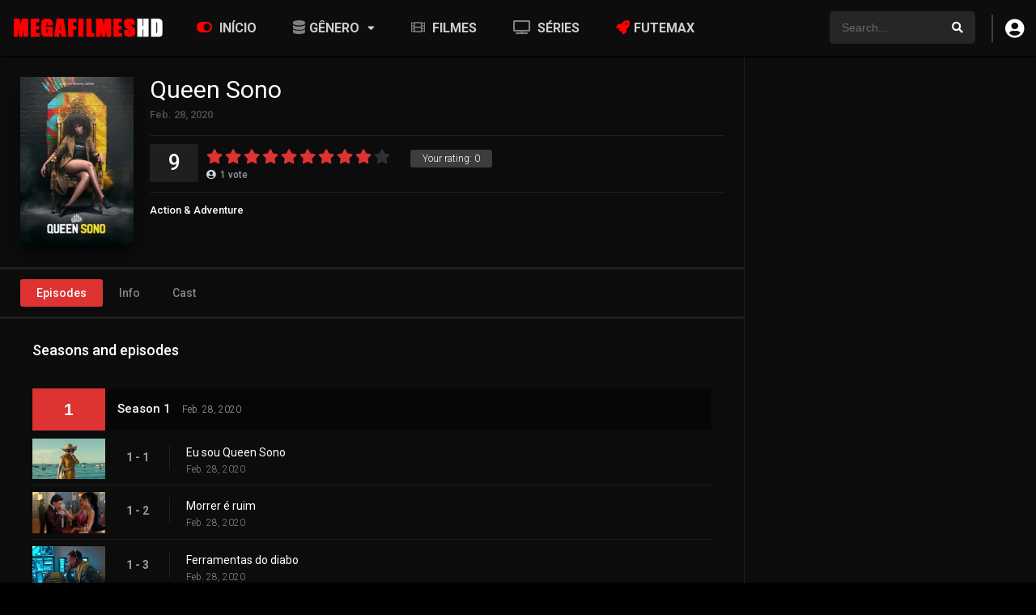

--- FILE ---
content_type: text/html; charset=UTF-8
request_url: https://megafilmeshdd.live/series/queen-sono/
body_size: 13538
content:
<!DOCTYPE html><html lang="pt-BR"><head><meta name="google-site-verification" content="bWKARzYyfEuXHJMcEpjJ1Zrv4Zjzgb2CD0SEsTmt7-8" /><meta name="monetag" content="801e8613d7e454b6b3a380713e92c497"><meta charset="UTF-8" /><meta name="apple-mobile-web-app-capable" content="yes"><meta name="apple-mobile-web-app-status-bar-style" content="black"><meta name="mobile-web-app-capable" content="yes"><meta name="viewport" content="width=device-width, initial-scale=1, shrink-to-fit=no"><meta name="theme-color" content="#000000"><link rel='shortcut icon' href='https://megafilmeshdd.live/wp-content/uploads/2024/10/FIVICO.png' type='image/x-icon' /><meta property='og:image' content='https://image.tmdb.org/t/p/w780/xu8eKYv1PaaiPjYIux9rL8pF64z.jpg'/><script type="text/javascript">/* <![CDATA[ */window.koko_analytics = {"url":"https:\/\/megafilmeshdd.live\/wp-admin\/admin-ajax.php?action=koko_analytics_collect","site_url":"https:\/\/megafilmeshdd.live","post_id":74253,"use_cookie":1,"cookie_path":"\/"};/* ]]> */</script><meta name='robots' content='index, follow, max-image-preview:large, max-snippet:-1, max-video-preview:-1' /><style>img:is([sizes="auto" i],[sizes^="auto," i]){contain-intrinsic-size:3000px 1500px}</style><!-- This site is optimized with the Yoast SEO plugin v26.3 - https://yoast.com/wordpress/plugins/seo/ --><title>Queen Sono - Mega Filmes HD</title><link rel="canonical" href="https://megafilmeshdd.live/series/queen-sono/" /><meta property="og:locale" content="pt_BR" /><meta property="og:type" content="article" /><meta property="og:title" content="Queen Sono - Mega Filmes HD" /><meta property="og:description" content="A espiã sul-africana Queen Sono entra em uma nefasta rede de negócios e política enquanto tenta descobrir a verdade por trás da morte de sua mãe." /><meta property="og:url" content="https://megafilmeshdd.live/series/queen-sono/" /><meta property="og:site_name" content="Mega Filmes HD" /><meta name="twitter:card" content="summary_large_image" /><script type="application/ld+json" class="yoast-schema-graph">{"@context":"https://schema.org","@graph":[{"@type":"WebPage","@id":"https://megafilmeshdd.live/series/queen-sono/","url":"https://megafilmeshdd.live/series/queen-sono/","name":"Queen Sono - Mega Filmes HD","isPartOf":{"@id":"https://megafilmeshdd.live/#website"},"datePublished":"2022-01-13T15:22:03+00:00","breadcrumb":{"@id":"https://megafilmeshdd.live/series/queen-sono/#breadcrumb"},"inLanguage":"pt-BR","potentialAction":[{"@type":"ReadAction","target":["https://megafilmeshdd.live/series/queen-sono/"]}]},{"@type":"BreadcrumbList","@id":"https://megafilmeshdd.live/series/queen-sono/#breadcrumb","itemListElement":[{"@type":"ListItem","position":1,"name":"Home","item":"https://megafilmeshdd.live/"},{"@type":"ListItem","position":2,"name":"TV Shows","item":"https://megafilmeshdd.live/series/"},{"@type":"ListItem","position":3,"name":"Queen Sono"}]},{"@type":"WebSite","@id":"https://megafilmeshdd.live/#website","url":"https://megafilmeshdd.live/","name":"Bora Flix","description":"Filmes, Séries Online Grátis","alternateName":"BoraFlix","potentialAction":[{"@type":"SearchAction","target":{"@type":"EntryPoint","urlTemplate":"https://megafilmeshdd.live/?s={search_term_string}"},"query-input":{"@type":"PropertyValueSpecification","valueRequired":true,"valueName":"search_term_string"}}],"inLanguage":"pt-BR"}]}</script><!-- / Yoast SEO plugin. --><link rel='dns-prefetch' href='//fonts.googleapis.com' /><link rel="alternate" type="application/rss+xml" title="Feed para Mega Filmes HD &raquo;" href="https://megafilmeshdd.live/feed/" /><link rel="alternate" type="application/rss+xml" title="Feed de comentários para Mega Filmes HD &raquo;" href="https://megafilmeshdd.live/comments/feed/" /><link rel="alternate" type="application/rss+xml" title="Feed de comentários para Mega Filmes HD &raquo; Queen Sono" href="https://megafilmeshdd.live/series/queen-sono/feed/" /><link rel='stylesheet' id='wp-block-library-css' href='https://megafilmeshdd.live/wp-includes/css/dist/block-library/style.min.css?ver=583a0996363ffe1e473a5d94686b42a6' type='text/css' media='all' /><style id='classic-theme-styles-inline-css' type='text/css'>/*! This file is auto-generated */.wp-block-button__link{color:#fff;background-color:#32373c;border-radius:9999px;box-shadow:none;text-decoration:none;padding:calc(.667em + 2px) calc(1.333em + 2px);font-size:1.125em}.wp-block-file__button{background:#32373c;color:#fff;text-decoration:none}</style><style id='global-styles-inline-css' type='text/css'>:root{--wp--preset--aspect-ratio--square:1;--wp--preset--aspect-ratio--4-3:4/3;--wp--preset--aspect-ratio--3-4:3/4;--wp--preset--aspect-ratio--3-2:3/2;--wp--preset--aspect-ratio--2-3:2/3;--wp--preset--aspect-ratio--16-9:16/9;--wp--preset--aspect-ratio--9-16:9/16;--wp--preset--color--black:#000000;--wp--preset--color--cyan-bluish-gray:#abb8c3;--wp--preset--color--white:#ffffff;--wp--preset--color--pale-pink:#f78da7;--wp--preset--color--vivid-red:#cf2e2e;--wp--preset--color--luminous-vivid-orange:#ff6900;--wp--preset--color--luminous-vivid-amber:#fcb900;--wp--preset--color--light-green-cyan:#7bdcb5;--wp--preset--color--vivid-green-cyan:#00d084;--wp--preset--color--pale-cyan-blue:#8ed1fc;--wp--preset--color--vivid-cyan-blue:#0693e3;--wp--preset--color--vivid-purple:#9b51e0;--wp--preset--gradient--vivid-cyan-blue-to-vivid-purple:linear-gradient(135deg,rgba(6,147,227,1) 0%,rgb(155,81,224) 100%);--wp--preset--gradient--light-green-cyan-to-vivid-green-cyan:linear-gradient(135deg,rgb(122,220,180) 0%,rgb(0,208,130) 100%);--wp--preset--gradient--luminous-vivid-amber-to-luminous-vivid-orange:linear-gradient(135deg,rgba(252,185,0,1) 0%,rgba(255,105,0,1) 100%);--wp--preset--gradient--luminous-vivid-orange-to-vivid-red:linear-gradient(135deg,rgba(255,105,0,1) 0%,rgb(207,46,46) 100%);--wp--preset--gradient--very-light-gray-to-cyan-bluish-gray:linear-gradient(135deg,rgb(238,238,238) 0%,rgb(169,184,195) 100%);--wp--preset--gradient--cool-to-warm-spectrum:linear-gradient(135deg,rgb(74,234,220) 0%,rgb(151,120,209) 20%,rgb(207,42,186) 40%,rgb(238,44,130) 60%,rgb(251,105,98) 80%,rgb(254,248,76) 100%);--wp--preset--gradient--blush-light-purple:linear-gradient(135deg,rgb(255,206,236) 0%,rgb(152,150,240) 100%);--wp--preset--gradient--blush-bordeaux:linear-gradient(135deg,rgb(254,205,165) 0%,rgb(254,45,45) 50%,rgb(107,0,62) 100%);--wp--preset--gradient--luminous-dusk:linear-gradient(135deg,rgb(255,203,112) 0%,rgb(199,81,192) 50%,rgb(65,88,208) 100%);--wp--preset--gradient--pale-ocean:linear-gradient(135deg,rgb(255,245,203) 0%,rgb(182,227,212) 50%,rgb(51,167,181) 100%);--wp--preset--gradient--electric-grass:linear-gradient(135deg,rgb(202,248,128) 0%,rgb(113,206,126) 100%);--wp--preset--gradient--midnight:linear-gradient(135deg,rgb(2,3,129) 0%,rgb(40,116,252) 100%);--wp--preset--font-size--small:13px;--wp--preset--font-size--medium:20px;--wp--preset--font-size--large:36px;--wp--preset--font-size--x-large:42px;--wp--preset--spacing--20:0.44rem;--wp--preset--spacing--30:0.67rem;--wp--preset--spacing--40:1rem;--wp--preset--spacing--50:1.5rem;--wp--preset--spacing--60:2.25rem;--wp--preset--spacing--70:3.38rem;--wp--preset--spacing--80:5.06rem;--wp--preset--shadow--natural:6px 6px 9px rgba(0,0,0,0.2);--wp--preset--shadow--deep:12px 12px 50px rgba(0,0,0,0.4);--wp--preset--shadow--sharp:6px 6px 0px rgba(0,0,0,0.2);--wp--preset--shadow--outlined:6px 6px 0px -3px rgba(255,255,255,1),6px 6px rgba(0,0,0,1);--wp--preset--shadow--crisp:6px 6px 0px rgba(0,0,0,1)}:where(.is-layout-flex){gap:0.5em}:where(.is-layout-grid){gap:0.5em}body .is-layout-flex{display:flex}.is-layout-flex{flex-wrap:wrap;align-items:center}.is-layout-flex >:is(*,div){margin:0}body .is-layout-grid{display:grid}.is-layout-grid >:is(*,div){margin:0}:where(.wp-block-columns.is-layout-flex){gap:2em}:where(.wp-block-columns.is-layout-grid){gap:2em}:where(.wp-block-post-template.is-layout-flex){gap:1.25em}:where(.wp-block-post-template.is-layout-grid){gap:1.25em}.has-black-color{color:var(--wp--preset--color--black) !important}.has-cyan-bluish-gray-color{color:var(--wp--preset--color--cyan-bluish-gray) !important}.has-white-color{color:var(--wp--preset--color--white) !important}.has-pale-pink-color{color:var(--wp--preset--color--pale-pink) !important}.has-vivid-red-color{color:var(--wp--preset--color--vivid-red) !important}.has-luminous-vivid-orange-color{color:var(--wp--preset--color--luminous-vivid-orange) !important}.has-luminous-vivid-amber-color{color:var(--wp--preset--color--luminous-vivid-amber) !important}.has-light-green-cyan-color{color:var(--wp--preset--color--light-green-cyan) !important}.has-vivid-green-cyan-color{color:var(--wp--preset--color--vivid-green-cyan) !important}.has-pale-cyan-blue-color{color:var(--wp--preset--color--pale-cyan-blue) !important}.has-vivid-cyan-blue-color{color:var(--wp--preset--color--vivid-cyan-blue) !important}.has-vivid-purple-color{color:var(--wp--preset--color--vivid-purple) !important}.has-black-background-color{background-color:var(--wp--preset--color--black) !important}.has-cyan-bluish-gray-background-color{background-color:var(--wp--preset--color--cyan-bluish-gray) !important}.has-white-background-color{background-color:var(--wp--preset--color--white) !important}.has-pale-pink-background-color{background-color:var(--wp--preset--color--pale-pink) !important}.has-vivid-red-background-color{background-color:var(--wp--preset--color--vivid-red) !important}.has-luminous-vivid-orange-background-color{background-color:var(--wp--preset--color--luminous-vivid-orange) !important}.has-luminous-vivid-amber-background-color{background-color:var(--wp--preset--color--luminous-vivid-amber) !important}.has-light-green-cyan-background-color{background-color:var(--wp--preset--color--light-green-cyan) !important}.has-vivid-green-cyan-background-color{background-color:var(--wp--preset--color--vivid-green-cyan) !important}.has-pale-cyan-blue-background-color{background-color:var(--wp--preset--color--pale-cyan-blue) !important}.has-vivid-cyan-blue-background-color{background-color:var(--wp--preset--color--vivid-cyan-blue) !important}.has-vivid-purple-background-color{background-color:var(--wp--preset--color--vivid-purple) !important}.has-black-border-color{border-color:var(--wp--preset--color--black) !important}.has-cyan-bluish-gray-border-color{border-color:var(--wp--preset--color--cyan-bluish-gray) !important}.has-white-border-color{border-color:var(--wp--preset--color--white) !important}.has-pale-pink-border-color{border-color:var(--wp--preset--color--pale-pink) !important}.has-vivid-red-border-color{border-color:var(--wp--preset--color--vivid-red) !important}.has-luminous-vivid-orange-border-color{border-color:var(--wp--preset--color--luminous-vivid-orange) !important}.has-luminous-vivid-amber-border-color{border-color:var(--wp--preset--color--luminous-vivid-amber) !important}.has-light-green-cyan-border-color{border-color:var(--wp--preset--color--light-green-cyan) !important}.has-vivid-green-cyan-border-color{border-color:var(--wp--preset--color--vivid-green-cyan) !important}.has-pale-cyan-blue-border-color{border-color:var(--wp--preset--color--pale-cyan-blue) !important}.has-vivid-cyan-blue-border-color{border-color:var(--wp--preset--color--vivid-cyan-blue) !important}.has-vivid-purple-border-color{border-color:var(--wp--preset--color--vivid-purple) !important}.has-vivid-cyan-blue-to-vivid-purple-gradient-background{background:var(--wp--preset--gradient--vivid-cyan-blue-to-vivid-purple) !important}.has-light-green-cyan-to-vivid-green-cyan-gradient-background{background:var(--wp--preset--gradient--light-green-cyan-to-vivid-green-cyan) !important}.has-luminous-vivid-amber-to-luminous-vivid-orange-gradient-background{background:var(--wp--preset--gradient--luminous-vivid-amber-to-luminous-vivid-orange) !important}.has-luminous-vivid-orange-to-vivid-red-gradient-background{background:var(--wp--preset--gradient--luminous-vivid-orange-to-vivid-red) !important}.has-very-light-gray-to-cyan-bluish-gray-gradient-background{background:var(--wp--preset--gradient--very-light-gray-to-cyan-bluish-gray) !important}.has-cool-to-warm-spectrum-gradient-background{background:var(--wp--preset--gradient--cool-to-warm-spectrum) !important}.has-blush-light-purple-gradient-background{background:var(--wp--preset--gradient--blush-light-purple) !important}.has-blush-bordeaux-gradient-background{background:var(--wp--preset--gradient--blush-bordeaux) !important}.has-luminous-dusk-gradient-background{background:var(--wp--preset--gradient--luminous-dusk) !important}.has-pale-ocean-gradient-background{background:var(--wp--preset--gradient--pale-ocean) !important}.has-electric-grass-gradient-background{background:var(--wp--preset--gradient--electric-grass) !important}.has-midnight-gradient-background{background:var(--wp--preset--gradient--midnight) !important}.has-small-font-size{font-size:var(--wp--preset--font-size--small) !important}.has-medium-font-size{font-size:var(--wp--preset--font-size--medium) !important}.has-large-font-size{font-size:var(--wp--preset--font-size--large) !important}.has-x-large-font-size{font-size:var(--wp--preset--font-size--x-large) !important}:where(.wp-block-post-template.is-layout-flex){gap:1.25em}:where(.wp-block-post-template.is-layout-grid){gap:1.25em}:where(.wp-block-columns.is-layout-flex){gap:2em}:where(.wp-block-columns.is-layout-grid){gap:2em}:root:where(.wp-block-pullquote){font-size:1.5em;line-height:1.6}</style><link rel='stylesheet' id='cmplz-general-css' href='https://megafilmeshdd.live/wp-content/plugins/complianz-gdpr/assets/css/cookieblocker.min.css?ver=1747421696' type='text/css' media='all' /><link rel='stylesheet' id='fontawesome-pro-css' href='https://megafilmeshdd.live/wp-content/themes/dooplay_bora_v2-1/assets/fontawesome/css/all.min.css?ver=5.15.1' type='text/css' media='all' /><link rel='stylesheet' id='owl-carousel-css' href='https://megafilmeshdd.live/wp-content/themes/dooplay_bora_v2-1/assets/css/front.owl.min.css?ver=2.5.5' type='text/css' media='all' /><link rel='stylesheet' id='google-fonts-css' href='https://fonts.googleapis.com/css?family=Roboto%3A300%2C400%2C500%2C700&#038;ver=2.5.5' type='text/css' media='all' /><link rel='stylesheet' id='scrollbar-css' href='https://megafilmeshdd.live/wp-content/themes/dooplay_bora_v2-1/assets/css/front.crollbar.min.css?ver=2.5.5' type='text/css' media='all' /><link rel='stylesheet' id='dooplay-css' href='https://megafilmeshdd.live/wp-content/themes/dooplay_bora_v2-1/assets/css/front.style.min.css?ver=2.5.5' type='text/css' media='all' /><link rel='stylesheet' id='dooplay-color-scheme-css' href='https://megafilmeshdd.live/wp-content/themes/dooplay_bora_v2-1/assets/css/colors.dark.min.css?ver=2.5.5' type='text/css' media='all' /><link rel='stylesheet' id='dooplay-responsive-css' href='https://megafilmeshdd.live/wp-content/themes/dooplay_bora_v2-1/assets/css/front.mobile.min.css?ver=2.5.5' type='text/css' media='all' /><link rel='stylesheet' id='blueimp-gallery-css' href='https://megafilmeshdd.live/wp-content/themes/dooplay_bora_v2-1/assets/css/front.gallery.min.css?ver=2.5.5' type='text/css' media='all' /><script type="text/javascript" async src="https://megafilmeshdd.live/wp-content/plugins/burst-statistics/helpers/timeme/timeme.min.js?ver=1.7.2" id="burst-timeme-js"></script><script type="text/javascript" src="https://megafilmeshdd.live/wp-includes/js/dist/hooks.min.js?ver=4d63a3d491d11ffd8ac6" id="wp-hooks-js"></script><script type="text/javascript" src="https://megafilmeshdd.live/wp-includes/js/dist/i18n.min.js?ver=5e580eb46a90c2b997e6" id="wp-i18n-js"></script><script type="text/javascript" id="wp-i18n-js-after">/* <![CDATA[ */wp.i18n.setLocaleData( { 'text direction\u0004ltr': [ 'ltr' ] } );/* ]]> */</script><script type="text/javascript" src="https://megafilmeshdd.live/wp-includes/js/dist/vendor/wp-polyfill.min.js?ver=3.15.0" id="wp-polyfill-js"></script><script type="text/javascript" src="https://megafilmeshdd.live/wp-includes/js/dist/url.min.js?ver=c2964167dfe2477c14ea" id="wp-url-js"></script><script type="text/javascript" id="wp-api-fetch-js-translations">/* <![CDATA[ */( function( domain, translations ) {var localeData = translations.locale_data[ domain ] || translations.locale_data.messages;localeData[""].domain = domain;wp.i18n.setLocaleData( localeData, domain );} )( "default", {"translation-revision-date":"2025-10-27 23:52:10+0000","generator":"GlotPress\/4.0.3","domain":"messages","locale_data":{"messages":{"":{"domain":"messages","plural-forms":"nplurals=2; plural=n > 1;","lang":"pt_BR"},"You are probably offline.":["Voc\u00ea provavelmente est\u00e1 offline."],"Media upload failed. If this is a photo or a large image, please scale it down and try again.":["Falha ao enviar a m\u00eddia. Se for uma foto ou imagem grande, reduza o tamanho e tente novamente."],"The response is not a valid JSON response.":["A resposta n\u00e3o \u00e9 um JSON v\u00e1lido."],"An unknown error occurred.":["Um erro desconhecido ocorreu."]}},"comment":{"reference":"wp-includes\/js\/dist\/api-fetch.js"}} );/* ]]> */</script><script type="text/javascript" src="https://megafilmeshdd.live/wp-includes/js/dist/api-fetch.min.js?ver=3623a576c78df404ff20" id="wp-api-fetch-js"></script><script type="text/javascript" id="wp-api-fetch-js-after">/* <![CDATA[ */wp.apiFetch.use( wp.apiFetch.createRootURLMiddleware( "https://megafilmeshdd.live/wp-json/" ) );wp.apiFetch.nonceMiddleware = wp.apiFetch.createNonceMiddleware( "95883abb1b" );wp.apiFetch.use( wp.apiFetch.nonceMiddleware );wp.apiFetch.use( wp.apiFetch.mediaUploadMiddleware );wp.apiFetch.nonceEndpoint = "https://megafilmeshdd.live/wp-admin/admin-ajax.php?action=rest-nonce";/* ]]> */</script><script type="text/javascript" id="burst-js-extra">/* <![CDATA[ */var burst = {"cookie_retention_days":"30","beacon_url":"https:\/\/megafilmeshdd.live\/wp-content\/plugins\/burst-statistics\/endpoint.php","options":{"beacon_enabled":0,"enable_cookieless_tracking":0,"enable_turbo_mode":0,"do_not_track":0,"track_url_change":0},"goals":[],"goals_script_url":"https:\/\/megafilmeshdd.live\/wp-content\/plugins\/burst-statistics\/\/assets\/js\/build\/burst-goals.js?v=1.7.2"};/* ]]> */</script><script type="text/javascript" async src="https://megafilmeshdd.live/wp-content/plugins/burst-statistics/assets/js/build/burst.min.js?ver=1.7.2" id="burst-js"></script><script type="text/javascript" src="https://megafilmeshdd.live/wp-includes/js/jquery/jquery.min.js?ver=3.7.1" id="jquery-core-js"></script><script type="text/javascript" src="https://megafilmeshdd.live/wp-includes/js/jquery/jquery-migrate.min.js?ver=3.4.1" id="jquery-migrate-js"></script><script type="text/javascript" src="https://megafilmeshdd.live/wp-content/themes/dooplay_bora_v2-1/assets/js/lib/lazyload.js?ver=2.5.5" id="lazyload-js"></script><script type="text/javascript" src="https://megafilmeshdd.live/wp-content/themes/dooplay_bora_v2-1/assets/js/lib/pwsscrollbar.js?ver=2.5.5" id="scrollbar-js"></script><script type="text/javascript" src="https://megafilmeshdd.live/wp-content/themes/dooplay_bora_v2-1/assets/js/lib/owlcarousel.js?ver=2.5.5" id="owl-carousel-js"></script><script type="text/javascript" src="https://megafilmeshdd.live/wp-content/themes/dooplay_bora_v2-1/assets/js/lib/idtabs.js?ver=2.5.5" id="idTabs-js"></script><script type="text/javascript" src="https://megafilmeshdd.live/wp-content/themes/dooplay_bora_v2-1/assets/js/lib/isrepeater.js?ver=2.5.5" id="dtRepeat-js"></script><script type="text/javascript" id="dt_main_ajax-js-extra">/* <![CDATA[ */var dtAjax = {"url":"\/wp-admin\/admin-ajax.php","player_api":"https:\/\/megafilmeshdd.live\/wp-json\/dooplayer\/v2\/","play_ajaxmd":null,"play_method":"admin_ajax","googlercptc":null,"classitem":"6","loading":"Loading..","afavorites":"Add to favorites","rfavorites":"Remove of favorites","views":"Views","remove":"Remove","isawit":"I saw it","send":"Data send..","updating":"Updating data..","error":"Error","pending":"Pending review","ltipe":"Download","sending":"Sending data","enabled":"Enable","disabled":"Disable","trash":"Delete","lshared":"Links Shared","ladmin":"Manage pending links","sendingrep":"Please wait, sending data..","ready":"Ready","deletelin":"Do you really want to delete this link?"};/* ]]> */</script><script type="text/javascript" src="https://megafilmeshdd.live/wp-content/themes/dooplay_bora_v2-1/assets/js/front.ajax.min.js?ver=2.5.5" id="dt_main_ajax-js"></script><script type="text/javascript" src="https://megafilmeshdd.live/wp-content/themes/dooplay_bora_v2-1/assets/js/lib/blueimp.js?ver=2.5.5" id="blueimp-gallery-js"></script><script type="text/javascript" src="https://megafilmeshdd.live/wp-content/themes/dooplay_bora_v2-1/assets/js/lib/starstruck.raty.js?ver=2.5.5" id="jquery-raty-js"></script><script type="text/javascript" id="starstruck-js-js-extra">/* <![CDATA[ */var ss_l18n = {"enable_movies":"1","enable_tvshows":"1","enable_seasons":"1","enable_episodes":"1","require_login":"","nonce":"3a3398f88d","url":"\/wp-admin\/admin-ajax.php"};/* ]]> */</script><script type="text/javascript" src="https://megafilmeshdd.live/wp-content/themes/dooplay_bora_v2-1/assets/js/lib/starstruck.js?ver=2.5.5" id="starstruck-js-js"></script><link rel="https://api.w.org/" href="https://megafilmeshdd.live/wp-json/" /><link rel="EditURI" type="application/rsd+xml" title="RSD" href="https://megafilmeshdd.live/xmlrpc.php?rsd" /><link rel="alternate" title="oEmbed (JSON)" type="application/json+oembed" href="https://megafilmeshdd.live/wp-json/oembed/1.0/embed?url=https%3A%2F%2Fmegafilmeshdd.live%2Fseries%2Fqueen-sono%2F" /><link rel="alternate" title="oEmbed (XML)" type="text/xml+oembed" href="https://megafilmeshdd.live/wp-json/oembed/1.0/embed?url=https%3A%2F%2Fmegafilmeshdd.live%2Fseries%2Fqueen-sono%2F&#038;format=xml" /><script type="text/javascript">jQuery(document).ready(function(a){"false"==dtGonza.mobile&&a(window).load(function(){a(".scrolling").mCustomScrollbar({theme:"minimal-dark",scrollInertia:200,scrollButtons:{enable:!0},callbacks:{onTotalScrollOffset:100,alwaysTriggerOffsets:!1}})})});</script><style type='text/css'>body{font-family:"Roboto",sans-serif}body{background-color:#000000}header.main .hbox,#contenedor,footer.main .fbox{max-width:1500px}a,.home-blog-post .entry-date .date,.top-imdb-item:hover>.title a,.module .content .items .item .data h3 a:hover,.head-main-nav ul.main-header li:hover>a,.login_box .box a.register{color:#dd3333}.nav_items_module a.btn:hover,.pagination span.current,.w_item_b a:hover>.data .wextra b:before,.comment-respond h3:before,footer.main .fbox .fmenu ul li a:hover{color:#dd3333}header.main .hbox .search form button[type=submit]:hover,.loading,#seasons .se-c .se-a ul.episodios li .episodiotitle a:hover,.sgeneros a:hover,.page_user nav.user ul li a:hover{color:#dd3333}footer.main .fbox .fmenu ul li.current-menu-item a,.posts .meta .autor i,.pag_episodes .item a:hover,a.link_a:hover,ul.smenu li a:hover{color:#dd3333}header.responsive .nav a.active:before,header.responsive .search a.active:before,.dtuser a.clicklogin:hover,.menuresp .menu ul.resp li a:hover,.menuresp .menu ul.resp li ul.sub-menu li a:hover{color:#dd3333}.sl-wrapper a:before,table.account_links tbody td a:hover,.dt_mainmeta nav.genres ul li a:hover{color:#dd3333}.dt_mainmeta nav.genres ul li.current-cat a:before,.dooplay_player .options ul li:hover span.title{color:#dd3333}.head-main-nav ul.main-header li ul.sub-menu li a:hover,form.form-resp-ab button[type=submit]:hover>span,.sidebar aside.widget ul li a:hover{color:#dd3333}header.top_imdb h1.top-imdb-h1 span,article.post .information .meta span.autor,.w_item_c a:hover>.rating i,span.comment-author-link,.pagination a:hover{color:#dd3333}.letter_home ul.glossary li a:hover,.letter_home ul.glossary li a.active,.user_control a.in-list{color:#dd3333}.headitems a#dooplay_signout:hover,.login_box .box a#c_loginbox:hover{color:#dd3333}.report_modal .box .form form fieldset label:hover > span.title{color:#dd3333}.linktabs ul li a.selected,ul.smenu li a.selected,a.liked,.module .content header span a.see-all,.page_user nav.user ul li a.selected,.dt_mainmeta nav.releases ul li a:hover{background:#dd3333}a.see_all,p.form-submit input[type=submit]:hover,.report-video-form fieldset input[type=submit],a.mtoc,.contact .wrapper fieldset input[type=submit],span.item_type,a.main{background:#dd3333}.post-comments .comment-reply-link:hover,#seasons .se-c .se-q span.se-o,#edit_link .box .form_edit .cerrar a:hover{background:#dd3333}.user_edit_control ul li a.selected,form.update_profile fieldset input[type=submit],.page_user .content .paged a.load_more:hover,#edit_link .box .form_edit fieldset input[type="submit"]{background:#dd3333}.login_box .box input[type="submit"],.form_post_lik .control .left a.add_row:hover,.form_post_lik .table table tbody tr td a.remove_row:hover,.form_post_lik .control .right input[type="submit"]{background:#dd3333}#dt_contenedor{background-color:#000000}.plyr input[type=range]::-ms-fill-lower{background:#dd3333}.menuresp .menu .user a.ctgs,.menuresp .menu .user .logout a:hover{background:#dd3333}.plyr input[type=range]:active::-webkit-slider-thumb{background:#dd3333}.plyr input[type=range]:active::-moz-range-thumb{background:#dd3333}.plyr input[type=range]:active::-ms-thumb{background:#dd3333}.tagcloud a:hover,ul.abc li a:hover,ul.abc li a.select,{background:#dd3333}.featu{background:#dd3333}.report_modal .box .form form fieldset input[type=submit]{background-color:#dd3333}.contact .wrapper fieldset input[type=text]:focus,.contact .wrapper fieldset textarea:focus,header.main .hbox .dt_user ul li ul li:hover > a,.login_box .box a.register{border-color:#dd3333}.module .content header h1{border-color:#dd3333}.module .content header h2{border-color:#dd3333}a.see_all{border-color:#dd3333}.top-imdb-list h3{border-color:#dd3333}.user_edit_control ul li a.selected:before{border-top-color:#dd3333}header.main .loading{color:#fff!important}.starstruck .star-on-png:before{color:#dd3333}.dooplay_player{border-bottom:none}.list{border-radius:10px;font-size:19px;color:red}.letter_home ul.glossary li a{color:rgba(255,255,255,.5);display:none}header.main .hbox .logo{background:none}</style><meta name="monetag" content="db7b0b6f879b258b0a858617d478a7b0"></head><body data-rsssl=1 class="wp-singular tvshows-template-default single single-tvshows postid-74253 wp-theme-dooplay_bora_v2-1"><div id="dt_contenedor"><header id="header" class="main"><div class="hbox"><div class="fix-hidden"><div class="logo"><a href="https://megafilmeshdd.live"><img src='https://megafilmeshdd.live/wp-content/uploads/2024/10/logo_megafilmeshd-original.png' alt='Mega Filmes HD'/></a></div><div class="head-main-nav"><div class="menu-superior-container"><ul id="main_header" class="main-header"><li id="menu-item-28270" class="menu-item menu-item-type-custom menu-item-object-custom menu-item-28270"><a href="/"><span style="color: red;"><i class="fas fa-toggle-on"></i></span> <strong>INÍCIO</strong></a></li><li id="menu-item-28271" class="menu-item menu-item-type-custom menu-item-object-custom menu-item-has-children menu-item-28271"><a href="#"><span style="color: GREY;"><i class="fa fa-database" aria-hidden="true"></i></span><strong>GÊNERO</strong></a><ul class="sub-menu"><li id="menu-item-31627" class="menu-item menu-item-type-custom menu-item-object-custom menu-item-31627"><a href="/categoria/acao/">Ação</a></li><li id="menu-item-31629" class="menu-item menu-item-type-custom menu-item-object-custom menu-item-31629"><a href="/categoria/animacao/">Animação</a></li><li id="menu-item-31630" class="menu-item menu-item-type-custom menu-item-object-custom menu-item-31630"><a href="/categoria/aventura/">Aventura</a></li><li id="menu-item-31631" class="menu-item menu-item-type-custom menu-item-object-custom menu-item-31631"><a href="/categoria/cinema-tv/">Cinema TV</a></li><li id="menu-item-31632" class="menu-item menu-item-type-custom menu-item-object-custom menu-item-31632"><a href="/categoria/comedia/">Comédia</a></li><li id="menu-item-31633" class="menu-item menu-item-type-custom menu-item-object-custom menu-item-31633"><a href="/categoria/crime/">Crime</a></li><li id="menu-item-31634" class="menu-item menu-item-type-custom menu-item-object-custom menu-item-31634"><a href="/categoria/documentario/">Documentário</a></li><li id="menu-item-31635" class="menu-item menu-item-type-custom menu-item-object-custom menu-item-31635"><a href="/categoria/drama/">Drama</a></li><li id="menu-item-31636" class="menu-item menu-item-type-custom menu-item-object-custom menu-item-31636"><a href="/categoria/familia/">Família</a></li><li id="menu-item-31637" class="menu-item menu-item-type-custom menu-item-object-custom menu-item-31637"><a href="/categoria/fantasia/">Fantasia</a></li><li id="menu-item-31638" class="menu-item menu-item-type-custom menu-item-object-custom menu-item-31638"><a href="/categoria/faroeste/">Faroeste</a></li><li id="menu-item-31639" class="menu-item menu-item-type-custom menu-item-object-custom menu-item-31639"><a href="/categoria/ficcao-cientifica/">Ficção científica</a></li><li id="menu-item-31640" class="menu-item menu-item-type-custom menu-item-object-custom menu-item-31640"><a href="/categoria/guerra/">Guerra</a></li><li id="menu-item-31641" class="menu-item menu-item-type-custom menu-item-object-custom menu-item-31641"><a href="/categoria/guerra-politica/">Guerra &#038; Política</a></li><li id="menu-item-31642" class="menu-item menu-item-type-custom menu-item-object-custom menu-item-31642"><a href="/categoria/historia/">História</a></li><li id="menu-item-31643" class="menu-item menu-item-type-custom menu-item-object-custom menu-item-31643"><a href="/categoria/kids/">Kids</a></li><li id="menu-item-31644" class="menu-item menu-item-type-custom menu-item-object-custom menu-item-31644"><a href="/categoria/misterio/">Mistério</a></li><li id="menu-item-31645" class="menu-item menu-item-type-custom menu-item-object-custom menu-item-31645"><a href="/categoria/musica/">Música</a></li><li id="menu-item-31646" class="menu-item menu-item-type-custom menu-item-object-custom menu-item-31646"><a href="/categoria/reality/">Reality</a></li><li id="menu-item-31647" class="menu-item menu-item-type-custom menu-item-object-custom menu-item-31647"><a href="/categoria/romance/">Romance</a></li><li id="menu-item-31648" class="menu-item menu-item-type-custom menu-item-object-custom menu-item-31648"><a href="/categoria/sci-fi-fantasy/">Ficção e Fantasia</a></li><li id="menu-item-31649" class="menu-item menu-item-type-custom menu-item-object-custom menu-item-31649"><a href="/categoria/soap/">Soap</a></li><li id="menu-item-31650" class="menu-item menu-item-type-custom menu-item-object-custom menu-item-31650"><a href="/categoria/terror/">Terror</a></li><li id="menu-item-31651" class="menu-item menu-item-type-custom menu-item-object-custom menu-item-31651"><a href="/categoria/thriller/">Suspense</a></li><li id="menu-item-31652" class="menu-item menu-item-type-custom menu-item-object-custom menu-item-31652"><a href="/categoria/war-politics/">Guerra e Política</a></li><li id="menu-item-31628" class="menu-item menu-item-type-custom menu-item-object-custom menu-item-31628"><a href="/categoria/action-adventure/">Ação e Aventura</a></li></ul></li><li id="menu-item-37235" class="menu-item menu-item-type-custom menu-item-object-custom menu-item-37235"><a href="/filmes/"><span style="color: grey;"><i class="fa fa-film" aria-hidden="true"></i></span> <strong>FILMES</strong></a></li><li id="menu-item-28272" class="menu-item menu-item-type-custom menu-item-object-custom menu-item-28272"><a href="/series/"><span style="color: grey;"><i class="fa fa-tv"></i></span> <strong>SÉRIES</strong></a></li><li id="menu-item-116009" class="menu-item menu-item-type-custom menu-item-object-custom menu-item-116009"><a href="https://futemax.mn/"><span style="color: red;"><i class="fa fa-rocket" aria-hidden="true"></i></span><strong>FUTEMAX</styrong></a></li></ul></div></div><div class="headitems register_active"><div id="advc-menu" class="search"><form method="get" id="searchform" action="https://megafilmeshdd.live"><input type="text" placeholder="Search..." name="s" id="s" value="" autocomplete="off"><button class="search-button" type="submit"><span class="fas fa-search"></span></button></form></div><!-- end search --><div class="dtuser"><a href="#" class="clicklogin"><i class="fas fa-user-circle"></i></a></div><!-- end dt_user --></div></div><div class="live-search ltr"></div></div></header><div class="fixheadresp"><header class="responsive"><div class="nav"><a class="aresp nav-resp"></a></div><div class="search"><a class="aresp search-resp"></a></div><div class="logo"> <a href="https://megafilmeshdd.live/"><img src='https://megafilmeshdd.live/wp-content/uploads/2024/10/logo_megafilmeshd-original.png' alt='Mega Filmes HD'/></a> </div></header><div class="search_responsive"><form method="get" id="form-search-resp" class="form-resp-ab" action="https://megafilmeshdd.live"><input type="text" placeholder="Search..." name="s" id="ms" value="" autocomplete="off"><button type="submit" class="search-button"><span class="fas fa-search"></span></button></form><div class="live-search"></div></div><div id="arch-menu" class="menuresp"><div class="menu"><div class="user"><a class="ctgs clicklogin">Login</a><a class="ctgs" href="https://megafilmeshdd.live/account-6/?action=sign-in">Sign Up</a></div> <div class="menu-superior-container"><ul id="main_header" class="resp"><li class="menu-item menu-item-type-custom menu-item-object-custom menu-item-28270"><a href="/"><span style="color: red;"><i class="fas fa-toggle-on"></i></span> <strong>INÍCIO</strong></a></li><li class="menu-item menu-item-type-custom menu-item-object-custom menu-item-has-children menu-item-28271"><a href="#"><span style="color: GREY;"><i class="fa fa-database" aria-hidden="true"></i></span><strong>GÊNERO</strong></a><ul class="sub-menu"><li class="menu-item menu-item-type-custom menu-item-object-custom menu-item-31627"><a href="/categoria/acao/">Ação</a></li><li class="menu-item menu-item-type-custom menu-item-object-custom menu-item-31629"><a href="/categoria/animacao/">Animação</a></li><li class="menu-item menu-item-type-custom menu-item-object-custom menu-item-31630"><a href="/categoria/aventura/">Aventura</a></li><li class="menu-item menu-item-type-custom menu-item-object-custom menu-item-31631"><a href="/categoria/cinema-tv/">Cinema TV</a></li><li class="menu-item menu-item-type-custom menu-item-object-custom menu-item-31632"><a href="/categoria/comedia/">Comédia</a></li><li class="menu-item menu-item-type-custom menu-item-object-custom menu-item-31633"><a href="/categoria/crime/">Crime</a></li><li class="menu-item menu-item-type-custom menu-item-object-custom menu-item-31634"><a href="/categoria/documentario/">Documentário</a></li><li class="menu-item menu-item-type-custom menu-item-object-custom menu-item-31635"><a href="/categoria/drama/">Drama</a></li><li class="menu-item menu-item-type-custom menu-item-object-custom menu-item-31636"><a href="/categoria/familia/">Família</a></li><li class="menu-item menu-item-type-custom menu-item-object-custom menu-item-31637"><a href="/categoria/fantasia/">Fantasia</a></li><li class="menu-item menu-item-type-custom menu-item-object-custom menu-item-31638"><a href="/categoria/faroeste/">Faroeste</a></li><li class="menu-item menu-item-type-custom menu-item-object-custom menu-item-31639"><a href="/categoria/ficcao-cientifica/">Ficção científica</a></li><li class="menu-item menu-item-type-custom menu-item-object-custom menu-item-31640"><a href="/categoria/guerra/">Guerra</a></li><li class="menu-item menu-item-type-custom menu-item-object-custom menu-item-31641"><a href="/categoria/guerra-politica/">Guerra &#038; Política</a></li><li class="menu-item menu-item-type-custom menu-item-object-custom menu-item-31642"><a href="/categoria/historia/">História</a></li><li class="menu-item menu-item-type-custom menu-item-object-custom menu-item-31643"><a href="/categoria/kids/">Kids</a></li><li class="menu-item menu-item-type-custom menu-item-object-custom menu-item-31644"><a href="/categoria/misterio/">Mistério</a></li><li class="menu-item menu-item-type-custom menu-item-object-custom menu-item-31645"><a href="/categoria/musica/">Música</a></li><li class="menu-item menu-item-type-custom menu-item-object-custom menu-item-31646"><a href="/categoria/reality/">Reality</a></li><li class="menu-item menu-item-type-custom menu-item-object-custom menu-item-31647"><a href="/categoria/romance/">Romance</a></li><li class="menu-item menu-item-type-custom menu-item-object-custom menu-item-31648"><a href="/categoria/sci-fi-fantasy/">Ficção e Fantasia</a></li><li class="menu-item menu-item-type-custom menu-item-object-custom menu-item-31649"><a href="/categoria/soap/">Soap</a></li><li class="menu-item menu-item-type-custom menu-item-object-custom menu-item-31650"><a href="/categoria/terror/">Terror</a></li><li class="menu-item menu-item-type-custom menu-item-object-custom menu-item-31651"><a href="/categoria/thriller/">Suspense</a></li><li class="menu-item menu-item-type-custom menu-item-object-custom menu-item-31652"><a href="/categoria/war-politics/">Guerra e Política</a></li><li class="menu-item menu-item-type-custom menu-item-object-custom menu-item-31628"><a href="/categoria/action-adventure/">Ação e Aventura</a></li></ul></li><li class="menu-item menu-item-type-custom menu-item-object-custom menu-item-37235"><a href="/filmes/"><span style="color: grey;"><i class="fa fa-film" aria-hidden="true"></i></span> <strong>FILMES</strong></a></li><li class="menu-item menu-item-type-custom menu-item-object-custom menu-item-28272"><a href="/series/"><span style="color: grey;"><i class="fa fa-tv"></i></span> <strong>SÉRIES</strong></a></li><li class="menu-item menu-item-type-custom menu-item-object-custom menu-item-116009"><a href="https://futemax.mn/"><span style="color: red;"><i class="fa fa-rocket" aria-hidden="true"></i></span><strong>FUTEMAX</styrong></a></li></ul></div></div></div></div><div id="contenedor"> <div class="login_box"> <div class="box"> <a id="c_loginbox"><i class="fas fa-times"></i></a> <h3>Login to your account</h3> <form method="post" id="dooplay_login_user"> <fieldset class="user"><input type="text" name="log" placeholder="Username"></fieldset> <fieldset class="password"><input type="password" name="pwd" placeholder="Password"></fieldset> <label><input name="rmb" type="checkbox" id="rememberme" value="forever" checked> Remember Me</label> <fieldset class="submit"><input id="dooplay_login_btn" data-btntext="Log in" type="submit" value="Log in"></fieldset> <a class="register" href="https://megafilmeshdd.live/account-6/?action=sign-in">Register a new account</a> <label><a class="pteks" href="https://megafilmeshdd.live/wp-login.php?action=lostpassword">Lost your password?</a></label> <input type="hidden" name="red" value="https://megafilmeshdd.live/series/queen-sono/"> <input type="hidden" name="action" value="dooplay_login"> </form> </div></div><!-- Start Single POST --><div id="single" class="dtsingle" itemscope itemtype="http://schema.org/TVSeries"> <!-- Start Post --> <div class="content right"> <!-- Views Counter --> <!-- Head Show Info --> <div class="sheader"> <div class="poster"> <img itemprop="image" src="https://image.tmdb.org/t/p/w185/zCq56uFGe16RrrEl9D9lKjzdAnE.jpg" alt="Queen Sono"> </div> <div class="data"> <h1>Queen Sono</h1> <div class="extra"> <span class="date" itemprop="dateCreated">Feb. 28, 2020</span> <span></span> </div> <div class="starstruck-ptype" style=""><div><meta itemprop="name" content="Queen Sono"><div itemscope class="starstruck-wrap" itemprop="aggregateRating" itemtype="http://schema.org/AggregateRating"><meta itemprop="bestRating" content="10"/><meta itemprop="worstRating" content="1"/><div class="dt_rating_data"><div class="starstruck starstruck-main " data-id="74253" data-rating="9" data-type="post"></div><section class="nope starstruck-rating-wrap">Your rating: <span class="rating-yours">0</span></section><div class="starstruck-rating"><span class="dt_rating_vgs" itemprop="ratingValue">9</span><i class="fas fa-user-circle"></i> <span class="rating-count" itemprop="ratingCount">1</span> <span class="rating-text">vote</span></div></div></div></div></div> <div class="sgeneros"> <a href="https://megafilmeshdd.live/categoria/action-adventure/" rel="tag">Action &amp; Adventure</a> </div> </div> </div> <!-- Show Tab single --> <div class="single_tabs"> <ul id="section" class="smenu idTabs"> <li><a href="#episodes">Episodes</a></li> <li><a href="#info">Info</a></li> <li><a href="#cast">Cast</a></li> </ul> </div> <!-- Single Post Ad --> <!-- Seasons and Episodes List --> <div id='episodes' class='sbox fixidtab'><h2>Seasons and episodes</h2><div id='serie_contenido'><div id='seasons'><div class='se-c'><div class='se-q'><span class='se-t se-o'>1</span><span class='title'>Season 1 <i>Feb. 28, 2020</i></span></div><div class='se-a' style="display:block"><ul class='episodios'><li class='mark-1'><div class='imagen'><img src='https://image.tmdb.org/t/p/w154/eIGvP7TQE66f4XlxBXoptEXCw7G.jpg'></div><div class='numerando'>1 - 1</div><div class='episodiotitle'><a href='https://megafilmeshdd.live/episodios/queen-sono-1x1/'>Eu sou Queen Sono</a> <span class='date'>Feb. 28, 2020</span></div></li><li class='mark-2'><div class='imagen'><img src='https://image.tmdb.org/t/p/w154/r7y5bCYaJIz3r4lQFiTv8qgm2k4.jpg'></div><div class='numerando'>1 - 2</div><div class='episodiotitle'><a href='https://megafilmeshdd.live/episodios/queen-sono-1x2-2/'>Morrer é ruim</a> <span class='date'>Feb. 28, 2020</span></div></li><li class='mark-3'><div class='imagen'><img src='https://image.tmdb.org/t/p/w154/nExJSIrpEDFJrt1BIFhjgVYUQue.jpg'></div><div class='numerando'>1 - 3</div><div class='episodiotitle'><a href='https://megafilmeshdd.live/episodios/queen-sono-1x3-2/'>Ferramentas do diabo</a> <span class='date'>Feb. 28, 2020</span></div></li><li class='mark-4'><div class='imagen'><img src='https://image.tmdb.org/t/p/w154/z9MD66m86IeEhdt42VhS5lvnmGv.jpg'></div><div class='numerando'>1 - 4</div><div class='episodiotitle'><a href='https://megafilmeshdd.live/episodios/queen-sono-1x4-2/'>Novata</a> <span class='date'>Feb. 28, 2020</span></div></li><li class='mark-5'><div class='imagen'><img src='https://image.tmdb.org/t/p/w154/cZ81jpmkFPkNYdtyb7Y3PcUl5X4.jpg'></div><div class='numerando'>1 - 5</div><div class='episodiotitle'><a href='https://megafilmeshdd.live/episodios/queen-sono-1x5/'>Água com açúcar</a> <span class='date'>Feb. 28, 2020</span></div></li><li class='mark-6'><div class='imagen'><img src='https://image.tmdb.org/t/p/w154/dLF8PhpmUzESFWFbK5yet3XdEqG.jpg'></div><div class='numerando'>1 - 6</div><div class='episodiotitle'><a href='https://megafilmeshdd.live/episodios/queen-sono-1x6-2/'>Estado de emergência</a> <span class='date'>Feb. 28, 2020</span></div></li><li class='mark-6'><div class='imagen'><img src='https://image.tmdb.org/t/p/w154/dLF8PhpmUzESFWFbK5yet3XdEqG.jpg'></div><div class='numerando'>1 - 6</div><div class='episodiotitle'><a href='https://megafilmeshdd.live/episodios/queen-sono-1x6-3/'>Estado de emergência</a> <span class='date'>Feb. 28, 2020</span></div></li></ul></div></div></div></div></div> <!-- Show Cast --> <div id="cast" class="sbox fixidtab"> <h2>Creator</h2> <div class="persons"> <div class="person"><div class="img"><a href="https://megafilmeshdd.live/criador/kagiso-lediga/"><img alt="Kagiso Lediga" src="https://megafilmeshdd.live/wp-content/themes/dooplay_bora_v2-1/assets/img/no/cast.png" /></a></div><div class="data"><div class="name"><a href="https://megafilmeshdd.live/criador/kagiso-lediga/">Kagiso Lediga</a></div><div class="caracter">Creator</div></div></div> </div> <h2>Cast</h2> <div class="persons"> <div class="person" itemprop="actor" itemscope itemtype="http://schema.org/Person"><meta itemprop="name" content="Pearl Thusi"><div class="img"><a href="https://megafilmeshdd.live/elenco/pearl-thusi/"><img alt="Pearl Thusi isQueen Sono" src="https://image.tmdb.org/t/p/w92/fQ3NvEYj7ocRYVM3U9GVEU0CQHg.jpg"/></a></div><div class="data"><div class="name"><a itemprop="url" href="https://megafilmeshdd.live/elenco/pearl-thusi/">Pearl Thusi</a></div><div class="caracter">Queen Sono</div></div></div><div class="person" itemprop="actor" itemscope itemtype="http://schema.org/Person"><meta itemprop="name" content="Vuyo Dabula"><div class="img"><a href="https://megafilmeshdd.live/elenco/vuyo-dabula/"><img alt="Vuyo Dabula isShandu" src="https://image.tmdb.org/t/p/w92/1NGGEPVeedELpAnAM0z2j7rUND4.jpg"/></a></div><div class="data"><div class="name"><a itemprop="url" href="https://megafilmeshdd.live/elenco/vuyo-dabula/">Vuyo Dabula</a></div><div class="caracter">Shandu</div></div></div><div class="person" itemprop="actor" itemscope itemtype="http://schema.org/Person"><meta itemprop="name" content="Sechaba Morojele"><div class="img"><a href="https://megafilmeshdd.live/elenco/sechaba-morojele/"><img alt="Sechaba Morojele isDr. Sid" src="https://megafilmeshdd.live/wp-content/themes/dooplay_bora_v2-1/assets/img/no/cast.png"/></a></div><div class="data"><div class="name"><a itemprop="url" href="https://megafilmeshdd.live/elenco/sechaba-morojele/">Sechaba Morojele</a></div><div class="caracter">Dr. Sid</div></div></div><div class="person" itemprop="actor" itemscope itemtype="http://schema.org/Person"><meta itemprop="name" content="Chi Mhende"><div class="img"><a href="https://megafilmeshdd.live/elenco/chi-mhende/"><img alt="Chi Mhende isMiri" src="https://megafilmeshdd.live/wp-content/themes/dooplay_bora_v2-1/assets/img/no/cast.png"/></a></div><div class="data"><div class="name"><a itemprop="url" href="https://megafilmeshdd.live/elenco/chi-mhende/">Chi Mhende</a></div><div class="caracter">Miri</div></div></div> </div> </div> <!-- Show Trailer --> <!-- Show Information --> <div id="info" class="sbox fixidtab"> <h2>Synopsis</h2> <div class="wp-content"> <p>A espiã sul-africana Queen Sono entra em uma nefasta rede de negócios e política enquanto tenta descobrir a verdade por trás da morte de sua mãe.</p> <div id='dt_galery' class='galeria'><div class='g-item'><a href='https://image.tmdb.org/t/p/original/xu8eKYv1PaaiPjYIux9rL8pF64z.jpg' title='Queen Sono'><img src='https://image.tmdb.org/t/p/w300/xu8eKYv1PaaiPjYIux9rL8pF64z.jpg' alt='Queen Sono'></a></div></div> </div> <div class="custom_fields"> <b class="variante">Original title</b> <span class="valor">Queen Sono</span> </div> <div class="custom_fields"> <b class="variante">TMDb Rating</b> <span class="valor"> <b id="repimdb"><strong>8.1</strong> 10 votes</b> </span> </div> <div class="custom_fields"> <b class="variante">First air date</b> <span class="valor">Feb. 28, 2020</span> </div> <div class="custom_fields"> <b class="variante">Last air date</b> <span class="valor">Feb. 28, 2020</span> </div> <div class="custom_fields"> <b class="variante">Seasons</b> <span class="valor">1</span> </div> <div class="custom_fields"> <b class="variante">Episodes</b> <span class="valor">6</span> </div> <div class="custom_fields"> <b class="variante">Average Duration</b> <span class="valor">45 minutes </span> </div> </div> <!-- Show Social Links --> <div class='sbox'><div class='dt_social_single'><span>Shared<b id='social_count'>0</b></span><a data-id='74253' rel='nofollow' href='javascript: void(0);' onclick='window.open("https://facebook.com/sharer.php?u=https://megafilmeshdd.live/series/queen-sono/","facebook","toolbar=0, status=0, width=650, height=450")' class='facebook dt_social'><i class='fab fa-facebook-f'></i> <b>Facebook</b></a><a data-id='74253' rel='nofollow' href='javascript: void(0);' onclick='window.open("https://twitter.com/intent/tweet?text=Queen Sono&url=https://megafilmeshdd.live/series/queen-sono/","twitter","toolbar=0, status=0, width=650, height=450")' data-rurl='https://megafilmeshdd.live/series/queen-sono/' class='twitter dt_social'><i class='fab fa-twitter'></i> <b>Twitter</b></a><a data-id='74253' rel='nofollow' href='javascript: void(0);' onclick='window.open("https://pinterest.com/pin/create/button/?url=https://megafilmeshdd.live/series/queen-sono/&media=https://image.tmdb.org/t/p/w500/xu8eKYv1PaaiPjYIux9rL8pF64z.jpg&description=Queen Sono","pinterest","toolbar=0, status=0, width=650, height=450")' class='pinterest dt_social'><i class='fab fa-pinterest-p'></i></a><a data-id='74253' rel='nofollow' href='whatsapp://send?text=Queen Sono%20-%20https://megafilmeshdd.live/series/queen-sono/' class='whatsapp dt_social'><i class='fab fa-whatsapp'></i></a></div></div> <!-- Show Related content --> <div class="sbox srelacionados"><h2>Similar titles</h2><div id="single_relacionados"><article><a href="https://megafilmeshdd.live/series/0001-vikings-valhalla/"><img src="https://image.tmdb.org/t/p/w185/rDFy1fUU6OC3Mm0CLFB7u0fGwVN.jpg" alt="Vikings: Valhalla" /></a></article><article><a href="https://megafilmeshdd.live/series/0001-a-nova-super-maquina/"><img src="https://image.tmdb.org/t/p/w185/e93H0P6GYoDUhHR5uCdmfLDAvKt.jpg" alt="A Nova Super Máquina" /></a></article><article><a href="https://megafilmeshdd.live/series/a-divisao/"><img src="https://image.tmdb.org/t/p/w185/wtPBsFr24Rshu2kzt0EvD5VGx0H.jpg" alt="A Divisão" /></a></article><article><a href="https://megafilmeshdd.live/series/o-chefinho-de-volta-aos-negocios/"><img src="https://image.tmdb.org/t/p/w185/vbMwQXDGhdFdE4BT6FUhtLyEWSj.jpg" alt="O Chefinho: De Volta aos Negócios" /></a></article><article><a href="https://megafilmeshdd.live/series/os-guerreiros-wasabi/"><img src="https://image.tmdb.org/t/p/w185/9mQCSUFpVTMtFGeGYLVeOZbyoQp.jpg" alt="Os Guerreiros Wasabi" /></a></article><article><a href="https://megafilmeshdd.live/series/o-clube-das-criancas-feias/"><img src="https://image.tmdb.org/t/p/w185/1CwnELIAMCYAB3sqHkpOQD3uk6V.jpg" alt="O Clube das Crianças Feias" /></a></article><article><a href="https://megafilmeshdd.live/series/largados-pelados-e-ilhados/"><img src="https://image.tmdb.org/t/p/w185/fOVIve9iewiTKowYTnWJ6q3C5Dl.jpg" alt="Largados, Pelados e Ilhados" /></a></article><article><a href="https://megafilmeshdd.live/series/xiii-the-series/"><img src="https://image.tmdb.org/t/p/w185/hw8O2D0uWxX8GOOARALcynYNNwu.jpg" alt="XIII: The Series" /></a></article><article><a href="https://megafilmeshdd.live/series/the-quest-a-missao/"><img src="https://image.tmdb.org/t/p/w185/x1ZVZ2G3cCr3sycpBQRyvYTOeTC.jpg" alt="The Quest: A Missão" /></a></article><article><a href="https://megafilmeshdd.live/series/as-panteras/"><img src="https://image.tmdb.org/t/p/w185/hTy1z8KR5NhFBUAt65Br9TWyuod.jpg" alt="As Panteras" /></a></article><article><a href="https://megafilmeshdd.live/series/entre-casamentos/"><img src="https://image.tmdb.org/t/p/w185/tFzcZav8BJfIgoH92ohppwGrzAo.jpg" alt="Entre Casamentos" /></a></article><article><a href="https://megafilmeshdd.live/series/os-bibliotecarios/"><img src="https://image.tmdb.org/t/p/w185/aEAKIqNsdU1cWUmQagPwpS1cvBv.jpg" alt="Os Bibliotecários &#8211; The Librarians" /></a></article></div></div> <!-- Show comments --> <!-- Show breadcrumb --> <div class="dt-breadcrumb breadcrumb_bottom"><ol itemscope itemtype="http://schema.org/BreadcrumbList"><li itemprop="itemListElement" itemscope itemtype="http://schema.org/ListItem"><a itemprop="item" href="https://megafilmeshdd.live"><span itemprop="name">Home</span></a><span class="fas fa-long-arrow-alt-right" itemprop="position" content="1"></span></li><li itemprop="itemListElement" itemscope itemtype="http://schema.org/ListItem"><a itemprop="item" href="https://megafilmeshdd.live/series/"><span itemprop="name">TV Shows</span></a><span class="fas fa-long-arrow-alt-right" itemprop="position" content="2"></span></li><li itemprop="itemListElement" itemscope itemtype="http://schema.org/ListItem"><a itemprop="item" href="https://megafilmeshdd.live/series/queen-sono/"><span itemprop="name">Queen Sono</span></a><span itemprop="position" content="3"></span></li></ol></div> </div> <!-- End Post --> <!-- Show Sidebar --> <div class="sidebar right scrolling"> </div></div><!-- End Single POST --></div><footer class="main"><div class="fbox"><div class="fcmpbox"><div class="primary"><div class="columenu"><div class="item"> </div><div class="item"></div><div class="item"></div></div><div class="fotlogo"><div class="logo"><img src="https://megafilmeshdd.live/wp-content/uploads/2024/10/logo_megafilmeshd-original.png" alt="Mega Filmes HD" /></div></div></div><div class="copy">&copy; 2025 by <strong>Mega Filmes HD</strong>. Todos os direitos reservados. Distribuído por <a href="https://megafilmeshdd.live/"><strong>Mega Filmes HD</strong></a></div><span class="top-page"><a id="top-page"><i class="fas fa-angle-up"></i></a></span><div class="fmenu"><ul id="menu-boraflix" class="menu"><li id="menu-item-111346" class="menu-item menu-item-type-custom menu-item-object-custom menu-item-111346"><a href="https://www.boraflix.com/series/star-wars-historias-do-imperio/">flix filmes</a></li><li id="menu-item-111347" class="menu-item menu-item-type-custom menu-item-object-custom menu-item-111347"><a href="https://www.boraflix.com/">boraflix</a></li><li id="menu-item-111348" class="menu-item menu-item-type-custom menu-item-object-custom menu-item-111348"><a href="https://www.boraflix.com/">bora flix</a></li><li id="menu-item-111349" class="menu-item menu-item-type-custom menu-item-object-custom menu-item-111349"><a href="https://www.boraflix.com/filmes">filmes online</a></li><li id="menu-item-111350" class="menu-item menu-item-type-custom menu-item-object-custom menu-item-111350"><a href="https://www.boraflix.com">online</a></li><li id="menu-item-111351" class="menu-item menu-item-type-custom menu-item-object-custom menu-item-111351"><a href="https://www.boraflix.com/series">séries</a></li><li id="menu-item-111352" class="menu-item menu-item-type-custom menu-item-object-custom menu-item-111352"><a href="https://www.boraflix.com">series</a></li><li id="menu-item-111354" class="menu-item menu-item-type-custom menu-item-object-custom menu-item-111354"><a href="https://www.boraflix.com/series/fallout/">assistir online</a></li><li id="menu-item-111445" class="menu-item menu-item-type-custom menu-item-object-custom menu-item-111445"><a href="https://www.boraflix.com">megaflix</a></li><li id="menu-item-111446" class="menu-item menu-item-type-custom menu-item-object-custom menu-item-111446"><a href="https://www.boraflix.com">mega flix</a></li><li id="menu-item-111447" class="menu-item menu-item-type-custom menu-item-object-custom menu-item-111447"><a href="https://www.boraflix.com">megafilmeshd</a></li><li id="menu-item-111448" class="menu-item menu-item-type-custom menu-item-object-custom menu-item-111448"><a href="https://www.boraflix.com">obaflix</a></li><li id="menu-item-111449" class="menu-item menu-item-type-custom menu-item-object-custom menu-item-111449"><a href="https://www.boraflix.com">furiaflix</a></li><li id="menu-item-111450" class="menu-item menu-item-type-custom menu-item-object-custom menu-item-111450"><a href="https://www.boraflix.com">overflix</a></li><li id="menu-item-111451" class="menu-item menu-item-type-custom menu-item-object-custom menu-item-111451"><a href="https://www.boraflix.com">pobreflix</a></li><li id="menu-item-111452" class="menu-item menu-item-type-custom menu-item-object-custom menu-item-111452"><a href="https://www.boraflix.com">pobre flix</a></li><li id="menu-item-111454" class="menu-item menu-item-type-custom menu-item-object-custom menu-item-111454"><a href="https://www.boraflix.com">filmes online grátis</a></li><li id="menu-item-111455" class="menu-item menu-item-type-custom menu-item-object-custom menu-item-111455"><a href="https://www.boraflix.com">séries online grátis</a></li><li id="menu-item-111456" class="menu-item menu-item-type-custom menu-item-object-custom menu-item-111456"><a href="https://www.boraflix.com">megaserieshd</a></li><li id="menu-item-111457" class="menu-item menu-item-type-custom menu-item-object-custom menu-item-111457"><a href="https://www.boraflix.com">megaseries</a></li><li id="menu-item-111458" class="menu-item menu-item-type-custom menu-item-object-custom menu-item-111458"><a href="https://www.boraflix.com">mega filmes</a></li><li id="menu-item-111459" class="menu-item menu-item-type-custom menu-item-object-custom menu-item-111459"><a href="https://www.boraflix.com">megafilmes</a></li><li id="menu-item-111460" class="menu-item menu-item-type-custom menu-item-object-custom menu-item-111460"><a href="https://www.boraflix.com">mega filmes hd</a></li><li id="menu-item-111466" class="menu-item menu-item-type-custom menu-item-object-custom menu-item-111466"><a href="https://www.boraflix.com">filmes flix</a></li><li id="menu-item-111467" class="menu-item menu-item-type-custom menu-item-object-custom menu-item-111467"><a href="https://www.boraflix.com">filmeflix</a></li><li id="menu-item-111468" class="menu-item menu-item-type-custom menu-item-object-custom menu-item-111468"><a href="https://www.boraflix.com">filme flix hd</a></li><li id="menu-item-111469" class="menu-item menu-item-type-custom menu-item-object-custom menu-item-111469"><a href="https://www.boraflix.com">lançamentos</a></li></ul></div></div></div></footer></div><script type="speculationrules">{"prefetch":[{"source":"document","where":{"and":[{"href_matches":"\/*"},{"not":{"href_matches":["\/wp-*.php","\/wp-admin\/*","\/wp-content\/uploads\/*","\/wp-content\/*","\/wp-content\/plugins\/*","\/wp-content\/themes\/dooplay_bora_v2-1\/*","\/*\\?(.+)"]}},{"not":{"selector_matches":"a[rel~=\"nofollow\"]"}},{"not":{"selector_matches":".no-prefetch, .no-prefetch a"}}]},"eagerness":"conservative"}]}</script><script type="text/javascript">jQuery(document).ready(function($) {$("#dt_galery").owlCarousel({ items:3,autoPlay:false,itemsDesktop:[1199,3],itemsDesktopSmall:[980,3],itemsTablet:[768,3],itemsTabletSmall:false,itemsMobile:[479,1]});$("#dt_galery_ep").owlCarousel({ items:2,autoPlay:false });$("#single_relacionados").owlCarousel({ items:6,autoPlay:3000,stopOnHover:true,pagination:false,itemsDesktop:[1199,6],itemsDesktopSmall:[980,6],itemsTablet:[768,5],itemsTabletSmall:false,itemsMobile:[479,3] });$(".reset").click(function(event){ if (!confirm( dtGonza.reset_all )) { event.preventDefault() } });$(".addcontent").click(function(event){ if(!confirm(dtGonza.manually_content)){ event.preventDefault() } });});document.getElementById("dt_galery").onclick=function(a){a=a||window.event;var b=a.target||a.srcElement,c=b.src?b.parentNode:b,d={index:c,event:a},e=this.getElementsByTagName("a");blueimp.Gallery(e,d)};</script><script type="text/javascript" defer src="https://megafilmeshdd.live/wp-content/plugins/koko-analytics/assets/dist/js/script.js?ver=1.7.4" id="koko-analytics-js"></script><script type="text/javascript" src="https://megafilmeshdd.live/wp-content/themes/dooplay_bora_v2-1/assets/js/front.scripts.min.js?ver=2.5.5" id="scripts-js"></script><script type="text/javascript" id="live_search-js-extra">/* <![CDATA[ */var dtGonza = {"api":"https:\/\/megafilmeshdd.live\/wp-json\/dooplay\/search\/","glossary":"https:\/\/megafilmeshdd.live\/wp-json\/dooplay\/glossary\/","nonce":"ee4f7e0123","area":".live-search","button":".search-button","more":"View all results","mobile":"false","reset_all":"Really you want to restart all data?","manually_content":"They sure have added content manually?","loading":"Loading..","loadingplayer":"Loading player..","selectaplayer":"Select a video player","playeradstime":null,"autoplayer":"1","livesearchactive":"1"};/* ]]> */</script><script type="text/javascript" src="https://megafilmeshdd.live/wp-content/themes/dooplay_bora_v2-1/assets/js/front.livesearch.min.js?ver=2.5.5" id="live_search-js"></script><script type="text/javascript" src="https://megafilmeshdd.live/wp-includes/js/comment-reply.min.js?ver=583a0996363ffe1e473a5d94686b42a6" id="comment-reply-js" async="async" data-wp-strategy="async"></script><script data-category="functional"></script><script id="_wauhov">var _wau = _wau || []; _wau.push(["small", "12ym8nguwb", "hov"]);</script><script async src="//waust.at/s.js"></script><div id="oscuridad"></div><div id="blueimp-gallery" class="blueimp-gallery"> <div class="slides"></div> <h3 class="title"></h3> <a class="prev">&lsaquo;</a> <a class="next">&rsaquo;</a> <a class="close">&times;</a> <a class="play-pause"></a> <ol class="indicator"></ol></div><script defer src="https://static.cloudflareinsights.com/beacon.min.js/vcd15cbe7772f49c399c6a5babf22c1241717689176015" integrity="sha512-ZpsOmlRQV6y907TI0dKBHq9Md29nnaEIPlkf84rnaERnq6zvWvPUqr2ft8M1aS28oN72PdrCzSjY4U6VaAw1EQ==" data-cf-beacon='{"version":"2024.11.0","token":"9f42b341868849bfbca1617f24ac3084","r":1,"server_timing":{"name":{"cfCacheStatus":true,"cfEdge":true,"cfExtPri":true,"cfL4":true,"cfOrigin":true,"cfSpeedBrain":true},"location_startswith":null}}' crossorigin="anonymous"></script>
</body></html><!-- Histats.com START (aync)--><script type="text/javascript">var _Hasync= _Hasync|| [];_Hasync.push(['Histats.start', '1,4693882,4,0,0,0,00000000']);_Hasync.push(['Histats.fasi', '1']);_Hasync.push(['Histats.track_hits', '']);(function() {var hs = document.createElement('script'); hs.type = 'text/javascript'; hs.async = true;hs.src = ('//s10.histats.com/js15_as.js');(document.getElementsByTagName('head')[0] || document.getElementsByTagName('body')[0]).appendChild(hs);})();</script><noscript><a href="/" target="_blank"><img src="//sstatic1.histats.com/0.gif?4693882&101" alt="web counter" border="0"></a></noscript><!-- Histats.com END -->

--- FILE ---
content_type: application/javascript
request_url: https://t.dtscout.com/pv/?_a=v&_h=megafilmeshdd.live&_ss=6fiyqqdxq2&_pv=1&_ls=0&_u1=1&_u3=1&_cc=us&_pl=d&_cbid=7265&_cb=_dtspv.c
body_size: -284
content:
try{_dtspv.c({"b":"chrome@131"},'7265');}catch(e){}

--- FILE ---
content_type: text/javascript;charset=UTF-8
request_url: https://whos.amung.us/pingjs/?k=12ym8nguwb&t=Queen%20Sono%20-%20Mega%20Filmes%20HD&c=s&x=https%3A%2F%2Fmegafilmeshdd.live%2Fseries%2Fqueen-sono%2F&y=&a=0&d=0&v=27&r=3891
body_size: -49
content:
WAU_r_s('16','12ym8nguwb',0);